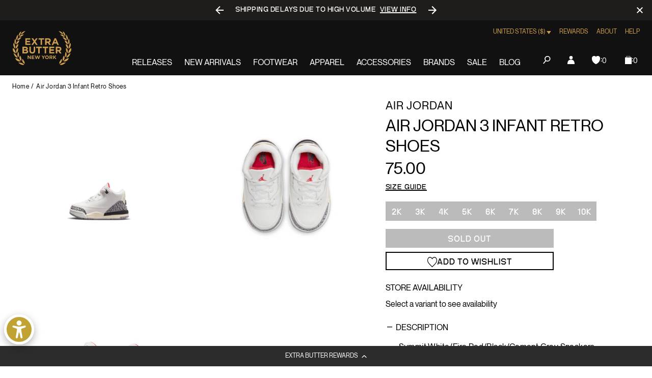

--- FILE ---
content_type: text/javascript; charset=utf-8
request_url: https://extrabutterny.com/products/air-jordan-3-infant-retro-shoes.js
body_size: 1002
content:
{"id":7263896371383,"title":"Air Jordan 3 Infant Retro Shoes","handle":"air-jordan-3-infant-retro-shoes","description":"\u003cul\u003e\n\u003cli\u003eSummit White\/Fire Red\/Black\/Cement Grey Sneakers\u003c\/li\u003e\n\u003cli\u003eGenuine and synthetic leather and textile materials in the upper for durability\u003cbr\u003e\n\u003c\/li\u003e\n\u003cli\u003eIconic elephant print appears on high quality leather\u003cbr\u003e\n\u003c\/li\u003e\n\u003cli\u003eRubber outsole provides traction for everyday wear\u003c\/li\u003e\n\u003cli\u003eSKU: DM0968-100\u003c\/li\u003e\n\u003c\/ul\u003e\n\u003cp\u003eFresh like a scoop of Neapolitan ice cream on a hot day, these mini J's are more than just the flavor of the summer. Sturdy leather and premium textiles up top and supportive foam underfoot make this a solid choice for learning feet. Casual and classic, we predict these kicks will be the coolest pair on the playground.\u003c\/p\u003e","published_at":"2023-04-15T16:07:00-04:00","created_at":"2023-01-11T14:04:26-05:00","vendor":"Air Jordan","type":"Lifestyle Shoes","tags":["Color_White","Department_Footwear","Gender_Kids","Low Stock Footwear","Message_☞ Final Sale - Release draw items are non-returnable","Message_☞*No International Orders are allowed for this item","Red-Pink","seg-a","SizeGuide_footwear-size-charts","SS23"],"price":7500,"price_min":7500,"price_max":7500,"available":false,"price_varies":false,"compare_at_price":null,"compare_at_price_min":0,"compare_at_price_max":0,"compare_at_price_varies":false,"variants":[{"id":41772241518775,"title":"2K","option1":"2K","option2":null,"option3":null,"sku":"DM0968-100-2K","requires_shipping":true,"taxable":true,"featured_image":null,"available":false,"name":"Air Jordan 3 Infant Retro Shoes - 2K","public_title":"2K","options":["2K"],"price":7500,"weight":1361,"compare_at_price":null,"inventory_management":"shopify","barcode":"196153287921","quantity_rule":{"min":1,"max":null,"increment":1},"quantity_price_breaks":[],"requires_selling_plan":false,"selling_plan_allocations":[]},{"id":41772241486007,"title":"3K","option1":"3K","option2":null,"option3":null,"sku":"DM0968-100-3K","requires_shipping":true,"taxable":true,"featured_image":null,"available":false,"name":"Air Jordan 3 Infant Retro Shoes - 3K","public_title":"3K","options":["3K"],"price":7500,"weight":1361,"compare_at_price":null,"inventory_management":"shopify","barcode":"196153287938","quantity_rule":{"min":1,"max":null,"increment":1},"quantity_price_breaks":[],"requires_selling_plan":false,"selling_plan_allocations":[]},{"id":41772241551543,"title":"4K","option1":"4K","option2":null,"option3":null,"sku":"DM0968-100-4K","requires_shipping":true,"taxable":true,"featured_image":null,"available":false,"name":"Air Jordan 3 Infant Retro Shoes - 4K","public_title":"4K","options":["4K"],"price":7500,"weight":1361,"compare_at_price":null,"inventory_management":"shopify","barcode":"41551543","quantity_rule":{"min":1,"max":null,"increment":1},"quantity_price_breaks":[],"requires_selling_plan":false,"selling_plan_allocations":[]},{"id":41641980461239,"title":"5K","option1":"5K","option2":null,"option3":null,"sku":"DM0968-100-5K","requires_shipping":true,"taxable":true,"featured_image":null,"available":false,"name":"Air Jordan 3 Infant Retro Shoes - 5K","public_title":"5K","options":["5K"],"price":7500,"weight":1361,"compare_at_price":null,"inventory_management":"shopify","barcode":"196153287952","quantity_rule":{"min":1,"max":null,"increment":1},"quantity_price_breaks":[],"requires_selling_plan":false,"selling_plan_allocations":[]},{"id":41641980494007,"title":"6K","option1":"6K","option2":null,"option3":null,"sku":"DM0968-100-6K","requires_shipping":true,"taxable":true,"featured_image":null,"available":false,"name":"Air Jordan 3 Infant Retro Shoes - 6K","public_title":"6K","options":["6K"],"price":7500,"weight":1361,"compare_at_price":null,"inventory_management":"shopify","barcode":"196153287969","quantity_rule":{"min":1,"max":null,"increment":1},"quantity_price_breaks":[],"requires_selling_plan":false,"selling_plan_allocations":[]},{"id":41641980526775,"title":"7K","option1":"7K","option2":null,"option3":null,"sku":"DM0968-100-7K","requires_shipping":true,"taxable":true,"featured_image":null,"available":false,"name":"Air Jordan 3 Infant Retro Shoes - 7K","public_title":"7K","options":["7K"],"price":7500,"weight":1361,"compare_at_price":null,"inventory_management":"shopify","barcode":"196153287976","quantity_rule":{"min":1,"max":null,"increment":1},"quantity_price_breaks":[],"requires_selling_plan":false,"selling_plan_allocations":[]},{"id":41641980559543,"title":"8K","option1":"8K","option2":null,"option3":null,"sku":"DM0968-100-8K","requires_shipping":true,"taxable":true,"featured_image":null,"available":false,"name":"Air Jordan 3 Infant Retro Shoes - 8K","public_title":"8K","options":["8K"],"price":7500,"weight":1361,"compare_at_price":null,"inventory_management":"shopify","barcode":"196153287983","quantity_rule":{"min":1,"max":null,"increment":1},"quantity_price_breaks":[],"requires_selling_plan":false,"selling_plan_allocations":[]},{"id":41641980592311,"title":"9K","option1":"9K","option2":null,"option3":null,"sku":"DM0968-100-9K","requires_shipping":true,"taxable":true,"featured_image":null,"available":false,"name":"Air Jordan 3 Infant Retro Shoes - 9K","public_title":"9K","options":["9K"],"price":7500,"weight":1361,"compare_at_price":null,"inventory_management":"shopify","barcode":"196153287990","quantity_rule":{"min":1,"max":null,"increment":1},"quantity_price_breaks":[],"requires_selling_plan":false,"selling_plan_allocations":[]},{"id":41641980428471,"title":"10K","option1":"10K","option2":null,"option3":null,"sku":"DM0968-100-10K","requires_shipping":true,"taxable":true,"featured_image":null,"available":false,"name":"Air Jordan 3 Infant Retro Shoes - 10K","public_title":"10K","options":["10K"],"price":7500,"weight":1361,"compare_at_price":null,"inventory_management":"shopify","barcode":"196153288003","quantity_rule":{"min":1,"max":null,"increment":1},"quantity_price_breaks":[],"requires_selling_plan":false,"selling_plan_allocations":[]}],"images":["\/\/cdn.shopify.com\/s\/files\/1\/0236\/4333\/products\/DM0968-100-1.jpg?v=1678128463","\/\/cdn.shopify.com\/s\/files\/1\/0236\/4333\/products\/DM0968-100_2.jpg?v=1678200564","\/\/cdn.shopify.com\/s\/files\/1\/0236\/4333\/products\/DM0968-100_3.jpg?v=1678200563","\/\/cdn.shopify.com\/s\/files\/1\/0236\/4333\/products\/DM0968-100_4.jpg?v=1678200564"],"featured_image":"\/\/cdn.shopify.com\/s\/files\/1\/0236\/4333\/products\/DM0968-100-1.jpg?v=1678128463","options":[{"name":"Size","position":1,"values":["2K","3K","4K","5K","6K","7K","8K","9K","10K"]}],"url":"\/products\/air-jordan-3-infant-retro-shoes","media":[{"alt":null,"id":24907177623735,"position":1,"preview_image":{"aspect_ratio":1.0,"height":2000,"width":2000,"src":"https:\/\/cdn.shopify.com\/s\/files\/1\/0236\/4333\/products\/DM0968-100-1.jpg?v=1678128463"},"aspect_ratio":1.0,"height":2000,"media_type":"image","src":"https:\/\/cdn.shopify.com\/s\/files\/1\/0236\/4333\/products\/DM0968-100-1.jpg?v=1678128463","width":2000},{"alt":null,"id":24910580187319,"position":2,"preview_image":{"aspect_ratio":1.0,"height":2000,"width":2000,"src":"https:\/\/cdn.shopify.com\/s\/files\/1\/0236\/4333\/products\/DM0968-100_2.jpg?v=1678200564"},"aspect_ratio":1.0,"height":2000,"media_type":"image","src":"https:\/\/cdn.shopify.com\/s\/files\/1\/0236\/4333\/products\/DM0968-100_2.jpg?v=1678200564","width":2000},{"alt":null,"id":24910580220087,"position":3,"preview_image":{"aspect_ratio":1.0,"height":2000,"width":2000,"src":"https:\/\/cdn.shopify.com\/s\/files\/1\/0236\/4333\/products\/DM0968-100_3.jpg?v=1678200563"},"aspect_ratio":1.0,"height":2000,"media_type":"image","src":"https:\/\/cdn.shopify.com\/s\/files\/1\/0236\/4333\/products\/DM0968-100_3.jpg?v=1678200563","width":2000},{"alt":null,"id":24910580252855,"position":4,"preview_image":{"aspect_ratio":1.0,"height":2000,"width":2000,"src":"https:\/\/cdn.shopify.com\/s\/files\/1\/0236\/4333\/products\/DM0968-100_4.jpg?v=1678200564"},"aspect_ratio":1.0,"height":2000,"media_type":"image","src":"https:\/\/cdn.shopify.com\/s\/files\/1\/0236\/4333\/products\/DM0968-100_4.jpg?v=1678200564","width":2000}],"requires_selling_plan":false,"selling_plan_groups":[]}

--- FILE ---
content_type: text/javascript
request_url: https://extrabutterny.com/cdn/shop/t/193/assets/751.43be8bdf65f0220e.js
body_size: 10987
content:
(globalThis.webpackChunkextra_butter=globalThis.webpackChunkextra_butter||[]).push([[751],{5526:(e,t,n)=>{"use strict";n.r(t),n.d(t,{default:()=>r,setContentHeight:()=>a});var s=n(386),i=n(4695),o=n(4410);function a(e){null!=e&&e.style.setProperty("--accordion-height",`${e.scrollHeight}px`)}function r(e=".js-accordion"){const t=(0,i.$$)(".accordion__content");function n(){t.map(a)}window.addEventListener("resize",(()=>requestAnimationFrame((()=>n()))),{passive:!0}),(0,o.B1)("modalOpen",(()=>n())),(0,s.Ay)(e),n()}},9473:(e,t,n)=>{"use strict";n.r(t),n.d(t,{default:()=>o});var s=n(8987),i=n(4410);function o(e=".js-announcement-bar"){var t,o;null!=(t=document.querySelector(e))&&(document.cookie.indexOf("announcement-bar=hidden")>0?(t.style.display="none",document.body.classList.remove("site-has-announcement-bar")):document.documentElement.style.setProperty("--announcement-bar-height",`${t.offsetHeight}px`),null!=(o=t.querySelector('[data-dismiss="announcement-bar"]'))&&o.addEventListener("click",(function(){t.style.display="none",s.A.set("announcement-bar","hidden"),document.documentElement.style.removeProperty("--announcement-bar-height")})),function(e){null!=e&&n.e(515).then(n.bind(n,4515)).then((({Swiper:t,Navigation:n,Autoplay:s})=>(t.use([n,s]),new t(e,{loop:!0,navigation:{nextEl:".swiper-button-next",prevEl:".swiper-button-prev"},speed:500,autoplay:{delay:4e3}})))).then((e=>{(0,i.B1)("modalOpen",(t=>function(e,t){t.autoplay.stop()}(0,e))),(0,i.B1)("modalCloseDone",(t=>function(e,t){t.autoplay.start()}(0,e)))}))}(t.querySelector(".swiper-container")))}},1680:(e,t,n)=>{"use strict";n.r(t);var s=n(4695),i=n(2027),o=n(6270),a=n(8157),r=n(4312);(0,o.kz)("cart",{isCartPage(e){const t=window.location.href.indexOf("/cart")>-1,n=e.dataset.itemCount||0;return 0===Number(n)&&t},routeToIndex(e){const t=e.querySelector(".cart__button");t.removeAttribute("data-dismiss"),t.addEventListener("click",(()=>{window.location.href=window.Shopify.routes.root}))},setup(){(0,s.$$)(".js-line-item-quantity",this.cart).map((e=>this.quantity(e))),this.isCartPage(this.cart)&&this.routeToIndex(this.cart),document.addEventListener("cart-reload",(()=>{this.getCart()}))},updateCartDom(e){const t=this.cart.querySelector(".modal__content")||this.cart;t.innerHTML=e.innerHTML,this.isCartPage(e)&&this.routeToIndex(t)},getCart(){return(0,a.Jt)(window.routes.cart_url).then((e=>{e.text().then((e=>{const t=(0,s.kv)(e),n=t.querySelector("#cart .modal__content")||t.querySelector("#cart"),i=t.querySelector("[data-item-count]");this.setCount(i.dataset.itemCount||0),this.updateCartDom(n),this.setup()}))}))},setCount(e=0){null!=this.count&&(this.count.innerHTML=e)},quantity(e){if(null==e)return;const t=e.querySelector("input"),{key:n}=t.dataset;(0,i.W2)(e,"click","button",((e,s)=>{e.preventDefault();const i=parseInt(t.value,10)+parseInt(s.dataset.quantity,10);t.value=i,(0,r.updateItem)(n,{quantity:i}).then((()=>{document.dispatchEvent(new CustomEvent("cart-has-been-updated")),this.getCart()}))}))},onLoad(){this.cart=this.container.closest("#cart")||this.container,this.count=document.querySelector(".js-cart-count"),this.setup()}})},7150:(e,t,n)=>{"use strict";n.r(t),n.d(t,{default:()=>o});var s=n(2027),i=(n(1900),n(4695));function o(e=".js-countdown-raffle"){(0,i.$$)(e).forEach((e=>function(e){if(null==e)return;const t=e.querySelector("date-countdown").getAttribute("datetime");if(Date.now()>=Date.parse(t)){const t=e.querySelector(".countdown-raffle__button"),n=e.querySelector(".countdown-raffle__heading"),s=e.dataset.countdownRaffleDone;return t.style.display="block",void(n.innerHTML=s)}(0,s.W2)(e,"complete",(function(){window.location.reload()}))}(e)))}},2380:(e,t,n)=>{"use strict";n.r(t),n.d(t,{default:()=>u,getDraw:()=>c,killDrawShowBadge:()=>a,observeEl:()=>d,updateDrawTimer:()=>r});var s=n(4695),i=n(7100),o=n.n(i);function a(e){const{badgeDrawEndedMessage:t}=e.dataset;e.parentNode.parentNode.querySelector(".badge")&&(e.innerHTML=t,e.style.textTransform="uppercase")}function r(e,t=window.draw){if(t&&e){const n=o()(),s=o()(t.ends_at),i=o().duration(s.diff(n));e.querySelector(".days_left").innerHTML=30*i.months()+i.days(),e.querySelector(".hours_left").innerHTML=i.hours(),e.querySelector(".minutes_left").innerHTML=i.minutes(),e.querySelector(".seconds_left").innerHTML=i.seconds()}}async function c(e){const{productId:t}=e.dataset,n=`https://eb-draw.herokuapp.com/draws/${t}`,s=await fetch(n,{headers:{Accept:"application/json"}});return(await s.json())[0]}function l(e){c(e).then((t=>function(e,t){if(!t?.status)return a(e),e.classList.add("has-loaded"),t;switch(t.status){case"not-started":case"ended":a(e),e.classList.add("has-loaded");break;default:r(e,t),window.setInterval((()=>{r(e,t)}),1e3),e.classList.add("has-loaded")}return t}(e,t))).catch((e=>console.error(e)))}function d(e,t=".js-draw-countdown"){const n=document.querySelector(e);null!=n&&new MutationObserver((e=>{e.forEach((e=>{"childList"===e.type&&(0,s.$$)(t,n).map((e=>l(e)))}))})).observe(n,{attributes:!1,childList:!0,subtree:!1})}function u(e=".js-draw-countdown"){(0,s.$$)(e).map((e=>l(e))),d("[data-predictive-search]"),d("[data-draws-product-recommendations]"),d("#CollectionProductGridContainer")}},3832:(e,t,n)=>{"use strict";n.r(t);var s=n(6270);const i=e=>({wrapperClass:`eb-slideshow__wrapper--${e}`,slideClass:`eb-slideshow__slide--${e}`,loop:!0,speed:500,preloadImages:!1,navigation:{nextEl:`.eb-slideshow__swiper-button-next--${e}`,prevEl:`.eb-slideshow__swiper-button-prev--${e}`},pagination:{el:`.eb-slideshow__swiper-swiper-pagination--${e}`,clickable:!0,renderBullet:(e,t)=>`<div class="${t}"></div>`}});(0,s.kz)("eb-slideshow",{async initSwiper(){this.swiper=await n.e(515).then(n.bind(n,4515)).then((({Swiper:e,Lazy:t,Pagination:n,Zoom:s})=>(e.use([t,n,s]),"desktop"==(window.innerWidth>1e3?"desktop":"mobile")?new e(this.container.querySelector(".eb-slideshow__container--desktop"),i("desktop")):new e(this.container.querySelector(".eb-slideshow__container--mobile"),i("mobile")))))},onLoad(){this.initSwiper()}})},7923:(e,t,n)=>{"use strict";n.r(t),n.d(t,{default:()=>r});var s=n(9845),i=n(4695);function o(e,t,n){if(!t.target===n)return;const s=n;t.target.classList.contains("hero__sound-enabled")?(n.classList.remove("hero__sound-enabled"),s.innerHTML=n.dataset.soundOff,e.setVolume(0)):(n.classList.add("hero__sound-enabled"),s.innerHTML=n.dataset.soundOn,e.setVolume(1),n.classList.remove("hero__sound-toggle-animation"))}const a=e=>{if(!e)return;const t=e?.querySelector(".hero__sound-toggle");if(!t)return;const n=e.querySelectorAll(".hero__video"),i=t.classList.contains("hero__sound-toggle-mobile"),a=t.classList.contains("hero__sound-toggle-desktop");let r=null;const c=window.matchMedia("(max-width: 1024px)");c.matches&&i?r=new s.A(n[0]):a&&(r=n.length>1?new s.A(n[1]):new s.A(n[0])),r.ready().then((()=>{c.matches&&i?t.addEventListener("touchend",(e=>{o(r,e,t)})):t.addEventListener("click",(e=>{o(r,e,t)}))}))};function r(e=".js-hero"){(0,i.$$)(e).forEach((e=>a(e)))}},57:(e,t,n)=>{"use strict";n.r(t),n.d(t,{default:()=>o});var s=n(7445);class i extends HTMLElement{async getProduct(){const{handle:e}=window.app.product,t=await fetch(`/products/${e}.js`),n=await t.json();this.product=n}handleVariantChange(e){this.fetchAvailability(e.id)}setForm(){null!=this.productForm&&(this.form=new s.i(this.productForm,this.product,{onOptionChange:e=>this.handleVariantChange(e.dataset.variant)}))}fetchAvailability(e){const t=`${window.Shopify.routes.root}variants/${e}/?section_id=location-availability`;fetch(t).then((e=>e.text())).then((e=>{const t=(new DOMParser).parseFromString(e,"text/html").querySelector(".shopify-section");this.renderPreview(t)})).catch((()=>{this.renderError()}))}renderError(){this.innerHTML="",this.appendChild(this.errorHtml)}renderPreview(e){this.innerHTML=e.querySelector("pickup-availability-preview").outerHTML,this.setAttribute("available","")}constructor(){super(),this.hasAttribute("available")&&(this.errorHtml=this.querySelector("template").content.firstElementChild.cloneNode(!0),this.productForm=document.querySelector("[data-product-form]"),this.form=null,this.product=null)}async connectedCallback(){await this.getProduct(),this.setForm()}}function o(){customElements.define("product-availability",i)}},8937:(e,t,n)=>{"use strict";n.r(t),n.d(t,{default:()=>i});var s=n(4695);function i(){(0,s.$$)(".js-localization-form").forEach((e=>function(e){const t=t=>{t.preventDefault();const n=e.querySelector(".localization--form-input"),{value:s}=t.target.closest("a").dataset;n.value=s,s&&e.submit()};(0,s.$$)(".js-localizaion-item",e).forEach((e=>{e.addEventListener("click",t)}))}(e)))}},415:(e,t,n)=>{"use strict";n.r(t);var s=n(4695),i=n(5305);(0,n(6270).kz)("media-gallery",{isInViewport(e){const t=e.getBoundingClientRect();return t.top>=0&&t.left>=0&&t.bottom<=(window.innerHeight||document.documentElement.clientHeight)&&t.right<=(window.innerWidth||document.documentElement.clientWidth)},async initSwiper(){this.swiper=await n.e(515).then(n.bind(n,4515)).then((({Swiper:e,Lazy:t,Pagination:n,Zoom:s})=>(e.use([t,n,s]),new e(this.container.querySelector(".media-gallery__container"),{wrapperClass:"media-gallery__wrapper",slideClass:"media-gallery__slide",loop:!0,speed:500,preloadImages:!1,lazy:{loadPrevNext:!0},pagination:{el:".media-gallery__pagination",type:"custom",renderCustom:(e,t,n)=>`${t}/${n}`}}))))},async onLoad(){this.swiper=null,this.videos=(0,s.$$)("video",this.container),this.videos.forEach((e=>e.addEventListener("play",(()=>{e.parentElement.classList.add("media-gallery__slide--is-playing")})))),this.videos.forEach((e=>{this.isInViewport(e)&&e.play()})),(0,i.A)("(max-width: 1023px)",{onMatch:()=>{this.videos.map((e=>e.play())),this.initSwiper()},onMiss:()=>{null!=this.swiper&&this.swiper.destroy()}})}})},2191:(e,t,n)=>{"use strict";n.r(t),n.d(t,{default:()=>f,setupChildModal:()=>p,setupModal:()=>m});var s=n(4410),i=n(2027),o=n(4695),a=n(3451),r=n(4428);let c={selector:".js-mobile-navigation",debugMode:!1,global:{interactionClass:"global--mobile-navigation-interaction"},modal:{id:"mobile-navigation",activeClass:"is-active",inClass:"in",bodyClass:".modal__body",headerClass:".modal__header",childHeaderClass:".modal__body",headerTextClass:".mobile-navigation__modal-header--text",headerHeightCSSProp:"--mobile-navigation-header-height"},child:{selector:".mobile-navigation-child",closeClass:".mobile-navigation-child__close",currentId:"data-current-child-id",jsCurrentId:".js-mobile-navigation-current-child-id"},back:{jsButton:".js-mobile-navigation-action",hiddenClass:"is-hidden",showingClass:"is-showing",start:"start"}};const l=(e,t)=>{const{modal:n}=c,s=(0,o.nB)(e,n.inClass),i=s?e:t;(0,o.p1)(e,n.activeClass,s),(0,a.Id)(),(0,o.p$)(i),(0,a.l)(i)},d=(e,t)=>{e.style.setProperty(c.modal.headerHeightCSSProp,t?`${t.getBoundingClientRect().bottom}px`:"auto")},u=(e,t,n)=>{const{child:s,back:i}=c;e.forEach((e=>{e.dataset.target.replace("#","")===t.id?((0,o.iQ)(e,i.showingClass),(0,o.vy)(e,i.hiddenClass)):((0,o.iQ)(e,i.hiddenClass),(0,o.vy)(e,i.showingClass)),n.getAttribute(s.currentId)===i.start&&((0,o.iQ)(e,i.hiddenClass),(0,o.vy)(e,i.showingClass))}))},h=(e,t,n,s)=>{const{modal:i,child:a,back:r}=c;e&&((0,o.nB)(t,i.inClass)?((0,o.aI)(e,a.currentId,t.id),(0,o.vy)(n,r.showingClass),(0,o.iQ)(n,r.hiddenClass)):((0,o.aI)(e,a.currentId,r.start),(0,o.vy)(n,r.hiddenClass),(0,o.iQ)(n,r.showingClass)),u(s,t,e))};function p(e,t){const{modal:n,child:s,back:a,debugMode:d}=c;if(!t)return void(d&&console.log("modalAction element not found"));const p=(0,r.$)(t.dataset.target),m=(0,r.$)(n.headerTextClass,e),f=(0,r.$)(n.bodyClass,e),y=(0,r.$)(n.childHeaderClass,e),w=(0,r.$)(s.jsCurrentId,y),b=(0,o.$$)(a.jsButton,y);p?(w&&u(b,p,w),t.addEventListener("click",(t=>{d&&(console.log("Toggle child modal `classes`:",JSON.stringify(e.classList,null,2)),console.log("Toggle child modal `clickTarget`:",p.id)),function(e,t,n){const{modal:s}=c;e.preventDefault(),(0,i.p0)(t,(()=>l(t,n))),(0,o.p1)(t,s.inClass)}(t,p,f),h(w,p,m,b)}))):d&&console.log("clickTarget not found")}function m(e){const{back:t,debugMode:n}=c;if(!e)return void(n&&console.log("modal element not found"));const i=(0,o.$$)(t.jsButton,e);i?(i.forEach((t=>p(e,t))),(0,s.B1)("modalOpen",(e=>function(e,t=0){const{modal:n}=c;if(e.id===n.id){const s=document.documentElement,i=(0,r.$)(n.headerClass,e),l=(0,r.$)(n.bodyClass,e);setTimeout((()=>{(0,o.iQ)(s,c.global.interactionClass)}),t),d(e,i),(0,a.Id)(),(0,o.p$)(l),(0,a.l)(l),c.debugMode&&(console.log("Open Modal `Classes`:",JSON.stringify(e.classList,null,2)),console.log("Open Modal `modalId`:",n.id))}}(e,0))),(0,s.B1)("modalCloseDone",(e=>function(e,t=0){const{modal:n,child:s,back:i,global:a,debugMode:l}=c;if(e.id===n.id){const c=document.documentElement,d=(0,o.$$)(s.selector,e),u=(0,o.$$)(s.closeClass,e),h=(0,r.$)(n.headerTextClass,e);setTimeout((()=>{(0,o.vy)(c,a.interactionClass)}),t),(0,o.vy)(h,i.hiddenClass),(0,o.iQ)(h,i.showingClass),d.forEach((e=>{(0,o.vy)(e,n.inClass),(0,o.vy)(e,n.activeClass),l&&console.log("Close childModal `Classes`:",JSON.stringify(e.classList,null,2))})),u.forEach((e=>{(0,o.iQ)(e,i.hiddenClass),(0,o.vy)(e,i.showingClass)})),l&&(console.log("Close Modal `Classes`:",JSON.stringify(e.classList,null,2)),console.log("Close Modal `modalId`:",n.id))}}(e,500)))):n&&console.log("modalActions is not found")}function f(e){c={...c,...e},m((0,r.$)(c.selector))}},5453:(e,t,n)=>{"use strict";n.r(t),n.d(t,{default:()=>r});var s=n(4410),i=n(2027),o=n(3049);(0,s.B1)("modalOpen",(function(e){const t=e.querySelector(".modal__dialog")||document.createElement("div");(0,i.p0)(t,(function(){e.classList.add("in--transition-end")}))})),(0,s.B1)("modalCloseDone",(function(e){e.classList.remove("in--transition-end")}));const a=new CustomEvent("modalLoaded");document.dispatchEvent(a);const r=o.A},7145:(e,t,n)=>{"use strict";n.r(t),n.d(t,{default:()=>o});var s=n(924),i=n.n(s);function o(e=".parallax__content",t={breakpoints:[375,1e3,1440],vertical:!0}){i()(e,t)}},383:(e,t,n)=>{"use strict";n.r(t),n.d(t,{default:()=>i});class s extends HTMLElement{constructor(){super(),this.cachedResults={},this.predictiveSearchResults=this.querySelector("[data-predictive-search]"),this.onLoad()}getType(){return this.getAttribute("type")}getQuery(){return this.getAttribute("q").trim()}onLoad(){const e=this.getQuery();e.length&&this.getSearchResults(e)}selectOption(){const e=this.querySelector('[aria-selected="true"] a, [aria-selected="true"] button');e&&e.click()}getSearchResults(e){const t=e.replace(" ","-").toLowerCase(),n=this.getType();if(this.setLiveRegionLoadingState(),this.cachedResults[t])return void this.renderSearchResults(this.cachedResults[t]);const s=window.search.unavailableProducts,i=window.routes.predictive_search_url,o=`?q=${encodeURIComponent(e)}`,a=`&${encodeURIComponent("resources[type]")}=${n}`,r=`&${encodeURIComponent("resources[limit]")}=8`,c="show"!==s?`&${encodeURIComponent("resources[options][unavailable_products]")}=${s}`:"";fetch(`${i}${o}${a}${r}${c}&section_id=predictive-search`).then((e=>{if(!e.ok)throw new Error(e.status);return e.text()})).then((e=>{const n=function(e,t){return(new DOMParser).parseFromString(e,"text/html").querySelector("#shopify-section-predictive-search")}(e).innerHTML;this.cachedResults[t]=n,this.renderSearchResults(n)})).catch((e=>{throw e}))}renderSearchResults(e){this.predictiveSearchResults.innerHTML=e,this.setAttribute("results",!0),this.setLiveRegionResults()}setLiveRegionLoadingState(){this.setAttribute("loading",!0)}setLiveRegionResults(){this.removeAttribute("loading")}}function i(){customElements.define("predictive-search-results",s)}},1312:(e,t,n)=>{"use strict";n.r(t),n.d(t,{default:()=>r});var s=n(4695),i=n(4845);function o(e,t){return(new DOMParser).parseFromString(e,"text/html").querySelector(t)}class a extends HTMLElement{constructor(){super(),this.cachedResults={},this.input=this.querySelector("#search-in-modal"),this.predictiveSearchResults=this.querySelector("[data-predictive-search]"),this.isOpen=!1,this.viewSearchButton=this.querySelector(".predictive-search__search-button"),this.searchMedia=this.querySelector(".search__image-wrapper"),this.results=!1,this.totalCount=0,this.setupEventListeners(),!0===window.enableWishlist&&(window.SwymCallbacks||(window.SwymCallbacks=[]),window.SwymCallbacks.push((function(e){document.addEventListener("swym:collections-loaded",(()=>{e.initializeActionButtons(".predictive-search--result-section.predictive-search__results-products")}))})))}setupEventListeners(){this.querySelector("form.search").addEventListener("submit",this.onFormSubmit.bind(this)),this.input.addEventListener("input",(0,i.A)((e=>{this.onChange(e)}),300).bind(this)),this.addEventListener("keyup",this.onKeyup.bind(this)),this.addEventListener("keydown",this.onKeydown.bind(this))}getQuery(){return this.input.value.trim()}onChange(){const e=this.getQuery();if(!e.length)return this.predictiveSearchResults.innerHTML="",this.viewSearchButton.style.display="none",void(this.searchMedia.style.display="flex");this.getSearchResults(e),this.searchMedia.style.display="none"}onFormSubmit(e){this.getQuery().length&&!this.querySelector('[aria-selected="true"] a')||e.preventDefault()}onKeyup(e){switch(e.preventDefault(),e.code){case"ArrowUp":this.switchOption("up");break;case"ArrowDown":this.switchOption("down");break;case"Enter":this.selectOption()}}onKeydown(e){"ArrowUp"!==e.code&&"ArrowDown"!==e.code||e.preventDefault()}switchOption(e){if(!this.getAttribute("open"))return;const t="up"===e,n=this.querySelector('[aria-selected="true"]'),s=this.querySelectorAll("li");let i=this.querySelector("li");t&&!n||(this.statusElement.textContent="",!t&&n?i=n.nextElementSibling||s[0]:t&&(i=n.previousElementSibling||s[s.length-1]),i!==n&&(i.setAttribute("aria-selected",!0),n&&n.setAttribute("aria-selected",!1),this.setLiveRegionText(i.textContent),this.input.setAttribute("aria-activedescendant",i.id)))}selectOption(){const e=this.querySelector('[aria-selected="true"] a, [aria-selected="true"] button');e&&e.click()}getSearchResults(e){const t=e.replace(" ","-").toLowerCase();if(this.setLiveRegionLoadingState(),this.cachedResults[t])return void this.renderSearchResults(this.cachedResults[t]);let n="";const s=this;["product","collection","page","article"].map((async i=>{const a=await async function(t){const s=window.search.unavailableProducts,i=window.routes.predictive_search_url,a=`?q=${encodeURIComponent(e)}`,r=`&${encodeURIComponent("resources[type]")}=${t}`,c=`&${encodeURIComponent("resources[limit]")}=8`,l="show"!==s?`&${encodeURIComponent("resources[options][unavailable_products]")}=${s}`:"",d=await fetch(`${i}${a}${r}${c}${l}&section_id=predictive-search`),u=o(await d.text(),"#shopify-section-predictive-search");return n+=u.innerHTML,n}(i);s.cachedResults[t]=a,s.renderSearchResults(a)}))}setLiveRegionLoadingState(){this.statusElement=this.statusElement||this.querySelector(".predictive-search-status"),this.loadingText=this.loadingText||this.getAttribute("data-loading-text"),this.setLiveRegionText(this.loadingText),this.setAttribute("loading",!0)}setLiveRegionText(e){this.statusElement.setAttribute("aria-hidden","false"),this.statusElement.textContent=e,setTimeout((()=>{this.statusElement.setAttribute("aria-hidden","true")}),1e3)}renderSearchCount(){(0,s.$$)(".js-search-count",this.predictiveSearchResults).forEach((e=>{const{url:t}=e.dataset;fetch(t).then((e=>e.text())).then((t=>{e.innerHTML=o(t,"[data-search-count-text]").getAttribute("data-search-count-text"),!0===window.enableWishlist&&document.dispatchEvent(new CustomEvent("swym:collections-loaded"))}))}))}renderSearchResults(e){const t=0===e.trim().length;this.predictiveSearchResults.innerHTML=t?"":e,this.viewSearchButton.style.display=t?"none":"flex",this.setAttribute("results",!0),this.setLiveRegionResults(),this.renderSearchCount()}setLiveRegionResults(){this.removeAttribute("loading"),this.setLiveRegionText(this.querySelector("[data-predictive-search-live-region-count-value]").textContent)}}function r(){customElements.define("predictive-search",a)}},7247:(e,t,n)=>{"use strict";function s(e="store-availability-variant"){!function(e){if(!e)return;const t=document.querySelector("#store-availability-data");new MutationObserver((e=>{e.forEach((e=>{"attributes"===e.type&&JSON.parse(e.target.value).locations.map(((e,t)=>function(e){const t=e;document.querySelectorAll(".product-availability__option").forEach((e=>{const n=e.innerHTML.trim();t.name.includes(n)&&(t.available?(e.classList.remove("product-availability__option--out-of-stock"),e.classList.add("product-availability__option--in-stock")):(e.classList.remove("product-availability__option--in-stock"),e.classList.add("product-availability__option--out-of-stock")))}))}(e)))}))})).observe(t,{attributes:!0})}(document.getElementById(e))}n.r(t),n.d(t,{default:()=>s})},8478:(e,t,n)=>{"use strict";n.r(t),n.d(t,{form:()=>c});var s=n(7445),i=n(4695),o=n(6270),a=n(566),r=(n(1680),n(4312));const c=document.querySelectorAll("[data-product-form]").forEach(((e,t)=>function(e){if(!e)return console.error("did not find formElement",e),null;let t=e.dataset?.productVariantType;t||(t="Size");const n=e?e.querySelector('[type="submit"]'):null,c=n?n.querySelector("span"):null,l=e?(0,i.$$)(`[name="options[${t}]"]`,e):[],d=e.classList.contains("product-form--quick-shop");let u={};function h(e){return c.innerHTML=e,n}function p(e,t){n.setAttribute(e,t)}let m=!1;function f(s){if(s.preventDefault(),m)return!1;if(function(){const e=document.getElementById("product-form__error-message");null!=e&&e.parentNode.removeChild(e)}(),!s.dataset.options.find((e=>e.name===t)))return function(){const e="product-form-option__input--is-highlighted",t=l.filter((e=>!e.disabled));t.map((t=>t.classList.add(e))),setTimeout((()=>{t.map((t=>t.classList.remove(e)))}),500)}(),!1;m=!0;const i=c.innerHTML;return h(n.dataset.loading),r.addItemFromForm(e).then((()=>{h(n.dataset.addedToCart),document.dispatchEvent(new CustomEvent("cart-has-been-updated")),(0,o.dA)("cart")[0].getCart().then((()=>{document.querySelector('[data-target="cart"]').click()}))})).catch((t=>(function(t){const n=document.createElement("div");n.id="product-form__error-message",n.classList.add("product-form__error-message"),n.innerHTML=window.app.productForm.errorMessages[t]||t,e.appendChild(n)}(t.status),!1))).finally((e=>(setTimeout((()=>{h(i),m=!1}),1e3),e)))}function y(i){const{variant:o}=i.dataset,a=window.location.pathname;if("Denominations"===t){const t=e.querySelector(".product-form-options:not(product-form-options--option-value-hidden) .product-form-option__input:checked");u.price_varies&&function(e){document.querySelector(".product .product-price .product-price__current").innerHTML=e.dataset.optionPrice}(t)}const r=e.querySelector(".product-form__button.quick-shop");if(r&&p("data-dismiss","modal"),!r){const e=(0,s.l)(a,o.id);window.history.replaceState({path:e},"",e)}if(null===o);else if(o&&!o.available);else if(o&&o.available){const{quantity:s}=e.querySelector(`[name="options[${t}]"]:checked`).dataset;h(null!=s?n.dataset.addToCartLowStock.replace("{{ quantity }}",s):n.dataset.addToCart)}}function w(e){document.addEventListener("swym:quick-shop",(()=>{e.initializeActionButtons(".product-form--quick-shop")}))}return(0,i.$$)('[data-section-type="cart"]').map((e=>(0,o.Hh)("cart",e))),(0,a.A)(),(async()=>{e.querySelector(".product-form__button.quick-shop")&&l.forEach((e=>{const{checked:t}=e;t&&p("data-dismiss","modal")}));const{productHandle:t}=e.dataset,i=await fetch(`${window.Shopify.routes.root}products/${t}.js`),o=await i.json();var a;return u=o,await(a=()=>{n.hasAttribute("disabled")&&n.removeAttribute("disabled"),d&&!0===window.enableWishlist&&(window.SwymCallbacks||(window.SwymCallbacks=[]),window.SwymCallbacks.push(w))},void("interactive"===document.readyState||"complete"===document.readyState?a():document.addEventListener("DOMContentLoaded",a))),new s.i(e,o,{onOptionChange:y,onFormSubmit:f})})()}(e)))},5686:(e,t,n)=>{"use strict";n.r(t),n.d(t,{default:()=>a});var s=n(4410),i=n(9182);class o extends HTMLElement{constructor(){super(),this.addEventListener("change",this.onVariantChange),this.url=window.location.href,this.productForm=document?.querySelector("panagora-raffle-form"),this.regionalSizeLabel=window.regionalSizeLabel,this.variantPicker=this.querySelector(".js-variant-picker"),this.sizesWrapper=this.querySelector(".sizes-wrapper"),this.productOptionLabel=this.querySelector(".js-product-option-value"),this.isRegionalSizeOptions=this.querySelector(".product-form__options.product-form__options--regional-size")}onVariantChange(e){this.updateOptions(),this.updateMasterId(),this.updateURL(),this.updateVariantInput(),this.selectedVariantLabel(e)}updateOptions(){this.options=Array.from(this.querySelectorAll('input[type="radio"]')).find((e=>e.checked))}updateMasterId(){this.currentVariant=this.getVariantData().find((e=>e.options.find((e=>e===this.options.value))))}updateURL(){this.currentVariant&&"false"!==this.dataset.updateUrl&&window.history.replaceState({},"",`${this.dataset.url}?variant=${this.currentVariant.id}`)}updateVariantInput(){const e=this.productForm.querySelector('input[name="id"]');e.value=this.currentVariant.id,e.dispatchEvent(new Event("change",{bubbles:!0})),"true"===this.regionalSizeLabel?.enabled&&(0,s.JD)("regional-size-label__product-form--current-size",[".product-form__label-value"])}getVariantData(){return this.variantData=this.variantData||window.app.product.variants,this.variantData}async optionSelector(){this.variantPicker&&await(0,i.A)((()=>{"true"===this.regionalSizeLabel?.enabled&&(0,s.JD)("product-form-options__option-auto-width",this.variantPicker),this.productOptionLabel&&this.productOptionLabel.classList.remove("is-loading")}))}selectedVariantLabel(e){const{value:t}=e.target;this.productOptionLabel&&t&&("true"===this.regionalSizeLabel?.enabled&&this.isRegionalSizeOptions?(this.productOptionLabel.setAttribute("data-full-label",t),this.productOptionLabel.innerHTML=t,(0,s.JD)("regional-size-label__product-form--current-size",[".product-form__label-value"])):this.productOptionLabel.innerHTML=t)}async connectedCallback(){this.optionSelector()}}function a(){customElements.define("variant-selects",o)}},8883:(e,t,n)=>{"use strict";n.r(t),n.d(t,{default:()=>i});var s=n(4695);function i(e=".split-banner",t=".split-banner__block",n="split-banner__block--has-media",i="split-banner__block--no-media"){(0,s.$$)(e).map((e=>function(e,t,n,i){if(!e)return;const o=e=>e.classList.contains(n),a=e=>e.classList.contains(i);if((window.innerWidth||document.documentElement.clientWidth||document.body.clientWidth)>1e3){const n=(0,s.$$)(t,e),i=n[0],r=n[1];a(i)&&o(r)&&(i.style.gridColumn="span 3 / span 3",r.style.gridColumn="span 9 / span 9"),a(r)&&o(i)&&(i.style.gridColumn="span 9 / span 9",r.style.gridColumn="span 3 / span 3")}}(e,t,n,i)))}},4312:(e,t,n)=>{"use strict";function s(){return JSON.parse(JSON.stringify({credentials:"same-origin",headers:{"X-Requested-With":"XMLHttpRequest","Content-Type":"application/json;"}}))}async function i(e,t){return fetch(e,t).then((e=>{if(!e.ok)throw e;return e.json()}))}function o(e=`${window.routes.cart_url}.js`){return i(e,s())}function a(e,t,n,o=`${window.routes.cart_add_url}.js`){const a=s();return a.method="POST",a.body=JSON.stringify({id:e,quantity:t,properties:n}),i(o,a)}async function r(e,t=`${window.routes.cart_add_url}.js`){const n=s();return delete n.headers["Content-Type"],n.method="POST",n.body=e,i(t,n)}async function c(e,t={},n=`${window.routes.cart_change_url}.js`){const o=s();return o.method="POST",o.body=JSON.stringify({line:e,quantity:t.quantity,properties:t.properties}),i(n,o)}function l(e=`${window.routes.cart_clear_url}.js`){const t=s();return t.method="POST",i(e,t)}function d(e,t=`${window.routes.cart_update_url}.js`){const n=s();return n.method="POST",n.body=JSON.stringify(e),i(t,n)}function u(e){if("string"!=typeof e||2!==e.split(":").length)throw new TypeError("Theme Cart: Provided key value is not a string with the format xxx:xxx")}function h(e){if("number"!=typeof e||Number.isNaN(e))throw new TypeError("Theme Cart: An object which specifies a quantity or properties value is required")}function p(e){if("number"!=typeof e||Number.isNaN(e))throw new TypeError("Theme Cart: Variant ID must be a number")}function m(e){if("object"!=typeof e)throw new TypeError("Theme Cart: Properties must be an object")}function f(e){if(!(e instanceof HTMLFormElement))throw new TypeError("Theme Cart: Form must be an instance of HTMLFormElement")}function y(e){if("object"!=typeof e)throw new TypeError("Theme Cart: Options must be an object");if(void 0===e.quantity&&void 0===e.properties)throw new Error("Theme Cart: You muse define a value for quantity or properties");void 0!==e.quantity&&h(e.quantity),void 0!==e.properties&&m(e.properties)}function w(){return o()}async function b(e){u(e);const t=await o();let n=-1;return t.items.forEach(((t,s)=>{n=t.key===e?s+1:n})),-1===n?Promise.reject(new Error("Theme Cart: Unable to match line item with provided key")):n}async function v(e){u(e);const t=await o();let n=null;return t.items.forEach((t=>{n=t.key===e?t:n})),null===n?Promise.reject(new Error("Theme Cart: Unable to match line item with provided key")):n}function g(e,t={}){return p(e),a(e,t.quantity,t.properties)}function j(e,t){f(e);const n=new FormData(e);return p(parseInt(n.get("id"),10)),r(n,t)}async function _(e,t){u(e),y(t);const n=await b(e);await c(n,t)}async function S(e){u(e);const t=await b(e);await c(t,{quantity:0})}function C(){return l()}async function L(){return(await o()).attributes}function k(e){return d({attributes:e})}async function E(){const e=await L();for(const t in e)e[t]="";return k(e)}async function q(){return(await o()).note}function $(e){return d({note:e})}function x(){return d({note:""})}n.r(t),n.d(t,{addItem:()=>g,addItemFromForm:()=>j,cart:()=>o,cartAdd:()=>a,cartAddFromForm:()=>r,cartChange:()=>c,cartClear:()=>l,cartUpdate:()=>d,clearAttributes:()=>E,clearItems:()=>C,clearNote:()=>x,fetchJSON:()=>i,form:()=>f,getAttributes:()=>L,getDefaultRequestConfig:()=>s,getItem:()=>v,getItemIndex:()=>b,getNote:()=>q,getState:()=>w,id:()=>p,key:()=>u,options:()=>y,properties:()=>m,quantity:()=>h,removeItem:()=>S,updateAttributes:()=>k,updateItem:()=>_,updateNote:()=>$})},1544:(e,t,n)=>{"use strict";n.r(t),n.d(t,{default:()=>r,truncate:()=>a});var s=n(4695),i=n(7660);const o={btn:e=>e?e.nextElementSibling:null,btnText:(e,t)=>{e.textContent=t},collapsedHeight:e=>{const t=window.getComputedStyle(e).getPropertyValue("max-height");return t.includes("px")?Number(t.replace("px","")):t.includes("rem")?t*parseFloat(getComputedStyle(document.documentElement).fontSize):t||200},disableResize:!1,dynamicHeight:!1,delay:200};function a(e,t){const n={...o,...t},a=n.btn(e),r=n.btnText,c=function(e){return{expanded:e?e.dataset.textCollapse||e.textContent:null,collapsed:e?e.dataset.textExpand||e.textContent:null}}(a);let l=null,d=null,u=!1;function h(){return null==l||parseInt(e.scrollHeight,10)<=l}function p(t){(t||!0!==d)&&((0,s.iQ)(e,"is-expanded"),(0,s.vy)(e,"is-collapsed"),(0,s.iQ)(a,"is-expanded"),(0,s.vy)(a,"is-collapsed"),c.expanded&&r(a,c.expanded),d=!0)}function m(t){(t||!1!==d)&&((0,s.iQ)(e,"is-collapsed"),(0,s.vy)(e,"is-expanded"),(0,s.iQ)(a,"is-collapsed"),(0,s.vy)(a,"is-expanded"),c.collapsed&&r(a,c.collapsed),d=!1)}function f(){(0,s.vy)(e,"is-collapsed"),(0,s.vy)(e,"is-expanded"),(0,s.vy)(a,"is-collapsed"),(0,s.vy)(a,"is-expanded"),a.hidden=!0}function y(){if(u)if(n.dynamicHeight&&(l=n.collapsedHeight(e)),h())f();else{const e=a.hidden;(d?p:m)(e),a.hidden=!1}}const w=(0,i.s)(y,n.delay);function b(e){e.preventDefault(),d?m():p()}return{init:function(){e&&(u=!0,l=n.collapsedHeight(e),h()||(a.hidden=!1,m()),a.addEventListener("click",b),!1===n.disableResize&&window.addEventListener("resize",w))},destroy:function(){e&&(a.removeEventListener("click",b),!1===n.disableResize&&window.removeEventListener("resize",w),w.cancel(),f(),d=null,l=null,u=!1)},update:y}}function r(e=".js-truncate",t){return(0,s.$$)(e).map((e=>{const n=a(e,t);return n.init(),n}))}},6026:(e,t,n)=>{"use strict";n.r(t);var s=n(4695),i=n(1192),o=n(2027),a=n(8388),r=n(5193),c=n(940),l=n(4411),d=n(4401),u=n(554),h=n(1692),p=n(6932),m=n(878),f=(n(180),n(9473)),y=n(5453),w=n(1544),b=n(1312),v=n(383),g=n(7150),j=n(8883),_=n(7145),S=n(2380),C=n(7247),L=n(57),k=n(5526),E=n(7923),q=n(2191),$=n(8937),x=n(5686),T=n(6270);n(415),n(3832),n(8478),(0,s.$$)("[data-section-type]").map((e=>function(e){if(null==e)return;const{sectionType:t}=e.dataset;new IntersectionObserver((function(s,i){s.forEach((s=>{s.isIntersecting&&(i.unobserve(s.target),n(3078)(`./${t}.js`).then((()=>{(0,T.Hh)(t,e)})).catch((e=>e)))}))}),{rootMargin:"200px"}).observe(e)}(e)));const A=document.documentElement,M=()=>{A.style.setProperty("--inner-height",`${window.innerHeight}px`)},O=()=>{A.style.setProperty("--modal-inner-height",`${window.innerHeight+1}px`)};(0,a.A)(),(0,r.A)(),(0,q.default)(),(0,c.e)(document.querySelector("[data-scroll-to-top]")),(0,p.A)(),(0,l.A)(),(0,y.default)(void 0,{initialFocus:".modal__dialog"}),(0,f.default)(),(0,i.Ay)(".js-tabs"),(0,w.default)(".js-truncate",{dynamicHeight:!0,disableResize:!0}),(0,d.A)(),(0,u.A)(),(0,_.default)(),(0,k.default)(),(0,h.A)(),(0,g.default)(),(0,j.default)(),(0,b.default)(),(0,v.default)(),(0,C.default)(),(0,L.default)(),(0,j.default)(".quick-shop-split-banner",".quick-shop-split-banner__block","quick-shop-split-banner__block--has-media","quick-shop-split-banner__block--no-media"),(0,S.default)(),(0,E.default)(),M(),O(),(0,m.A)(),(0,$.default)(),(0,x.default)(),window.matchMedia("(min-width: 1024px)").matches&&(0,o.W2)(window,"resize",(()=>requestAnimationFrame(M))),(0,o.W2)(window,"resize",(()=>requestAnimationFrame(O))),!0===window.enableWishlist&&_swat.evtLayer.addEventListener("sw:addedtocart",(()=>{const e=document.querySelector('[data-section-type="cart"]');(0,T.Hh)("cart",e),async function(){(await(0,T.dA)("cart"))[0].getCart()}()}))},5358:(e,t,n)=>{var s={"./af":6174,"./af.js":6174,"./ar":6146,"./ar-dz":6041,"./ar-dz.js":6041,"./ar-kw":1593,"./ar-kw.js":1593,"./ar-ly":200,"./ar-ly.js":200,"./ar-ma":5545,"./ar-ma.js":5545,"./ar-ps":9446,"./ar-ps.js":9446,"./ar-sa":8219,"./ar-sa.js":8219,"./ar-tn":8437,"./ar-tn.js":8437,"./ar.js":6146,"./az":2410,"./az.js":2410,"./be":6444,"./be.js":6444,"./bg":8198,"./bg.js":8198,"./bm":6772,"./bm.js":6772,"./bn":4893,"./bn-bd":736,"./bn-bd.js":736,"./bn.js":4893,"./bo":4974,"./bo.js":4974,"./br":953,"./br.js":953,"./bs":442,"./bs.js":442,"./ca":4201,"./ca.js":4201,"./cs":4663,"./cs.js":4663,"./cv":9692,"./cv.js":9692,"./cy":3889,"./cy.js":3889,"./da":8386,"./da.js":8386,"./de":9230,"./de-at":7902,"./de-at.js":7902,"./de-ch":2872,"./de-ch.js":2872,"./de.js":9230,"./dv":4571,"./dv.js":4571,"./el":2280,"./el.js":2280,"./en-au":8457,"./en-au.js":8457,"./en-ca":6171,"./en-ca.js":6171,"./en-gb":8074,"./en-gb.js":8074,"./en-ie":8961,"./en-ie.js":8961,"./en-il":3738,"./en-il.js":3738,"./en-in":3312,"./en-in.js":3312,"./en-nz":6451,"./en-nz.js":6451,"./en-sg":1777,"./en-sg.js":1777,"./eo":8625,"./eo.js":8625,"./es":9349,"./es-do":7347,"./es-do.js":7347,"./es-mx":6447,"./es-mx.js":6447,"./es-us":2450,"./es-us.js":2450,"./es.js":9349,"./et":9200,"./et.js":9200,"./eu":8919,"./eu.js":8919,"./fa":804,"./fa.js":804,"./fi":1244,"./fi.js":1244,"./fil":7250,"./fil.js":7250,"./fo":5658,"./fo.js":5658,"./fr":8797,"./fr-ca":642,"./fr-ca.js":642,"./fr-ch":841,"./fr-ch.js":841,"./fr.js":8797,"./fy":3996,"./fy.js":3996,"./ga":2045,"./ga.js":2045,"./gd":2226,"./gd.js":2226,"./gl":4842,"./gl.js":4842,"./gom-deva":8003,"./gom-deva.js":8003,"./gom-latn":3732,"./gom-latn.js":3732,"./gu":5393,"./gu.js":5393,"./he":9994,"./he.js":9994,"./hi":3342,"./hi.js":3342,"./hr":9619,"./hr.js":9619,"./hu":9578,"./hu.js":9578,"./hy-am":7237,"./hy-am.js":7237,"./id":7932,"./id.js":7932,"./is":6025,"./is.js":6025,"./it":5180,"./it-ch":262,"./it-ch.js":262,"./it.js":5180,"./ja":8936,"./ja.js":8936,"./jv":5725,"./jv.js":5725,"./ka":7761,"./ka.js":7761,"./kk":5495,"./kk.js":5495,"./km":9909,"./km.js":9909,"./kn":3820,"./kn.js":3820,"./ko":9283,"./ko.js":9283,"./ku":7885,"./ku-kmr":7606,"./ku-kmr.js":7606,"./ku.js":7885,"./ky":4969,"./ky.js":4969,"./lb":4295,"./lb.js":4295,"./lo":5716,"./lo.js":5716,"./lt":6517,"./lt.js":6517,"./lv":4675,"./lv.js":4675,"./me":6303,"./me.js":6303,"./mi":5123,"./mi.js":5123,"./mk":4085,"./mk.js":4085,"./ml":7760,"./ml.js":7760,"./mn":7610,"./mn.js":7610,"./mr":2142,"./mr.js":2142,"./ms":2061,"./ms-my":6352,"./ms-my.js":6352,"./ms.js":2061,"./mt":1320,"./mt.js":1320,"./my":2483,"./my.js":2483,"./nb":5189,"./nb.js":5189,"./ne":8336,"./ne.js":8336,"./nl":9935,"./nl-be":5569,"./nl-be.js":5569,"./nl.js":9935,"./nn":1457,"./nn.js":1457,"./oc-lnc":8305,"./oc-lnc.js":8305,"./pa-in":6148,"./pa-in.js":6148,"./pl":5257,"./pl.js":5257,"./pt":7281,"./pt-br":5466,"./pt-br.js":5466,"./pt.js":7281,"./ro":1790,"./ro.js":1790,"./ru":252,"./ru.js":252,"./sd":1206,"./sd.js":1206,"./se":9445,"./se.js":9445,"./si":3649,"./si.js":3649,"./sk":8127,"./sk.js":8127,"./sl":510,"./sl.js":510,"./sq":3961,"./sq.js":3961,"./sr":9424,"./sr-cyrl":6639,"./sr-cyrl.js":6639,"./sr.js":9424,"./ss":471,"./ss.js":471,"./sv":5500,"./sv.js":5500,"./sw":6787,"./sw.js":6787,"./ta":5986,"./ta.js":5986,"./te":2318,"./te.js":2318,"./tet":7936,"./tet.js":7936,"./tg":3748,"./tg.js":3748,"./th":5289,"./th.js":5289,"./tk":4928,"./tk.js":4928,"./tl-ph":9870,"./tl-ph.js":9870,"./tlh":5153,"./tlh.js":5153,"./tr":9807,"./tr.js":9807,"./tzl":5491,"./tzl.js":5491,"./tzm":6620,"./tzm-latn":4132,"./tzm-latn.js":4132,"./tzm.js":6620,"./ug-cn":119,"./ug-cn.js":119,"./uk":7834,"./uk.js":7834,"./ur":9734,"./ur.js":9734,"./uz":8542,"./uz-latn":9702,"./uz-latn.js":9702,"./uz.js":8542,"./vi":3244,"./vi.js":3244,"./x-pseudo":6624,"./x-pseudo.js":6624,"./yo":317,"./yo.js":317,"./zh-cn":5313,"./zh-cn.js":5313,"./zh-hk":7021,"./zh-hk.js":7021,"./zh-mo":384,"./zh-mo.js":384,"./zh-tw":2405,"./zh-tw.js":2405};function i(e){var t=o(e);return n(t)}function o(e){if(!n.o(s,e)){var t=new Error("Cannot find module '"+e+"'");throw t.code="MODULE_NOT_FOUND",t}return s[e]}i.keys=function(){return Object.keys(s)},i.resolve=o,e.exports=i,i.id=5358},3078:(e,t,n)=>{var s={"./accordion.js":[5526,9],"./announcement-bar.js":[9473,9],"./cart.js":[1680,9],"./countdown-raffle.js":[7150,9],"./currency.js":[7767,9,767],"./draw.js":[2380,9],"./eb-slideshow.js":[3832,9],"./facets-filter-form.js":[2804,9,423],"./facets-filter-remove.js":[846,9,465],"./header-scroll.js":[8741,9,741],"./hero-vimeo-control.js":[7923,9],"./location-availability.js":[57,9],"./market-form.js":[8937,9],"./media-gallery.js":[415,9],"./media-thumbnails.js":[7820,9,820],"./mobile-navigation.js":[2191,9],"./modal.js":[5453,9],"./navigation-slider.js":[5560,9,560],"./newsletter.js":[3441,7],"./parallax.js":[7145,9],"./predictive-search-results.js":[383,9],"./predictive-search.js":[1312,9],"./product-availability.js":[7247,9],"./product-card.js":[3249,9,249],"./product-form.js":[8478,9],"./product-variant-picker.js":[5686,9],"./query-select.js":[8649,9,649],"./related-items.js":[9006,9,6],"./ric.js":[1354,9],"./split-banner.js":[8883,9],"./template.js":[9540,9],"./theme-cart.js":[4312,9],"./truncate.js":[1544,9]};function i(e){if(!n.o(s,e))return Promise.resolve().then((()=>{var t=new Error("Cannot find module '"+e+"'");throw t.code="MODULE_NOT_FOUND",t}));var t=s[e],i=t[0];return Promise.all(t.slice(2).map(n.e)).then((()=>n.t(i,16|t[1])))}i.keys=()=>Object.keys(s),i.id=3078,e.exports=i}}]);

--- FILE ---
content_type: text/javascript; charset=utf-8
request_url: https://extrabutterny.com/products/air-jordan-3-infant-retro-shoes.js
body_size: 1060
content:
{"id":7263896371383,"title":"Air Jordan 3 Infant Retro Shoes","handle":"air-jordan-3-infant-retro-shoes","description":"\u003cul\u003e\n\u003cli\u003eSummit White\/Fire Red\/Black\/Cement Grey Sneakers\u003c\/li\u003e\n\u003cli\u003eGenuine and synthetic leather and textile materials in the upper for durability\u003cbr\u003e\n\u003c\/li\u003e\n\u003cli\u003eIconic elephant print appears on high quality leather\u003cbr\u003e\n\u003c\/li\u003e\n\u003cli\u003eRubber outsole provides traction for everyday wear\u003c\/li\u003e\n\u003cli\u003eSKU: DM0968-100\u003c\/li\u003e\n\u003c\/ul\u003e\n\u003cp\u003eFresh like a scoop of Neapolitan ice cream on a hot day, these mini J's are more than just the flavor of the summer. Sturdy leather and premium textiles up top and supportive foam underfoot make this a solid choice for learning feet. Casual and classic, we predict these kicks will be the coolest pair on the playground.\u003c\/p\u003e","published_at":"2023-04-15T16:07:00-04:00","created_at":"2023-01-11T14:04:26-05:00","vendor":"Air Jordan","type":"Lifestyle Shoes","tags":["Color_White","Department_Footwear","Gender_Kids","Low Stock Footwear","Message_☞ Final Sale - Release draw items are non-returnable","Message_☞*No International Orders are allowed for this item","Red-Pink","seg-a","SizeGuide_footwear-size-charts","SS23"],"price":7500,"price_min":7500,"price_max":7500,"available":false,"price_varies":false,"compare_at_price":null,"compare_at_price_min":0,"compare_at_price_max":0,"compare_at_price_varies":false,"variants":[{"id":41772241518775,"title":"2K","option1":"2K","option2":null,"option3":null,"sku":"DM0968-100-2K","requires_shipping":true,"taxable":true,"featured_image":null,"available":false,"name":"Air Jordan 3 Infant Retro Shoes - 2K","public_title":"2K","options":["2K"],"price":7500,"weight":1361,"compare_at_price":null,"inventory_management":"shopify","barcode":"196153287921","quantity_rule":{"min":1,"max":null,"increment":1},"quantity_price_breaks":[],"requires_selling_plan":false,"selling_plan_allocations":[]},{"id":41772241486007,"title":"3K","option1":"3K","option2":null,"option3":null,"sku":"DM0968-100-3K","requires_shipping":true,"taxable":true,"featured_image":null,"available":false,"name":"Air Jordan 3 Infant Retro Shoes - 3K","public_title":"3K","options":["3K"],"price":7500,"weight":1361,"compare_at_price":null,"inventory_management":"shopify","barcode":"196153287938","quantity_rule":{"min":1,"max":null,"increment":1},"quantity_price_breaks":[],"requires_selling_plan":false,"selling_plan_allocations":[]},{"id":41772241551543,"title":"4K","option1":"4K","option2":null,"option3":null,"sku":"DM0968-100-4K","requires_shipping":true,"taxable":true,"featured_image":null,"available":false,"name":"Air Jordan 3 Infant Retro Shoes - 4K","public_title":"4K","options":["4K"],"price":7500,"weight":1361,"compare_at_price":null,"inventory_management":"shopify","barcode":"41551543","quantity_rule":{"min":1,"max":null,"increment":1},"quantity_price_breaks":[],"requires_selling_plan":false,"selling_plan_allocations":[]},{"id":41641980461239,"title":"5K","option1":"5K","option2":null,"option3":null,"sku":"DM0968-100-5K","requires_shipping":true,"taxable":true,"featured_image":null,"available":false,"name":"Air Jordan 3 Infant Retro Shoes - 5K","public_title":"5K","options":["5K"],"price":7500,"weight":1361,"compare_at_price":null,"inventory_management":"shopify","barcode":"196153287952","quantity_rule":{"min":1,"max":null,"increment":1},"quantity_price_breaks":[],"requires_selling_plan":false,"selling_plan_allocations":[]},{"id":41641980494007,"title":"6K","option1":"6K","option2":null,"option3":null,"sku":"DM0968-100-6K","requires_shipping":true,"taxable":true,"featured_image":null,"available":false,"name":"Air Jordan 3 Infant Retro Shoes - 6K","public_title":"6K","options":["6K"],"price":7500,"weight":1361,"compare_at_price":null,"inventory_management":"shopify","barcode":"196153287969","quantity_rule":{"min":1,"max":null,"increment":1},"quantity_price_breaks":[],"requires_selling_plan":false,"selling_plan_allocations":[]},{"id":41641980526775,"title":"7K","option1":"7K","option2":null,"option3":null,"sku":"DM0968-100-7K","requires_shipping":true,"taxable":true,"featured_image":null,"available":false,"name":"Air Jordan 3 Infant Retro Shoes - 7K","public_title":"7K","options":["7K"],"price":7500,"weight":1361,"compare_at_price":null,"inventory_management":"shopify","barcode":"196153287976","quantity_rule":{"min":1,"max":null,"increment":1},"quantity_price_breaks":[],"requires_selling_plan":false,"selling_plan_allocations":[]},{"id":41641980559543,"title":"8K","option1":"8K","option2":null,"option3":null,"sku":"DM0968-100-8K","requires_shipping":true,"taxable":true,"featured_image":null,"available":false,"name":"Air Jordan 3 Infant Retro Shoes - 8K","public_title":"8K","options":["8K"],"price":7500,"weight":1361,"compare_at_price":null,"inventory_management":"shopify","barcode":"196153287983","quantity_rule":{"min":1,"max":null,"increment":1},"quantity_price_breaks":[],"requires_selling_plan":false,"selling_plan_allocations":[]},{"id":41641980592311,"title":"9K","option1":"9K","option2":null,"option3":null,"sku":"DM0968-100-9K","requires_shipping":true,"taxable":true,"featured_image":null,"available":false,"name":"Air Jordan 3 Infant Retro Shoes - 9K","public_title":"9K","options":["9K"],"price":7500,"weight":1361,"compare_at_price":null,"inventory_management":"shopify","barcode":"196153287990","quantity_rule":{"min":1,"max":null,"increment":1},"quantity_price_breaks":[],"requires_selling_plan":false,"selling_plan_allocations":[]},{"id":41641980428471,"title":"10K","option1":"10K","option2":null,"option3":null,"sku":"DM0968-100-10K","requires_shipping":true,"taxable":true,"featured_image":null,"available":false,"name":"Air Jordan 3 Infant Retro Shoes - 10K","public_title":"10K","options":["10K"],"price":7500,"weight":1361,"compare_at_price":null,"inventory_management":"shopify","barcode":"196153288003","quantity_rule":{"min":1,"max":null,"increment":1},"quantity_price_breaks":[],"requires_selling_plan":false,"selling_plan_allocations":[]}],"images":["\/\/cdn.shopify.com\/s\/files\/1\/0236\/4333\/products\/DM0968-100-1.jpg?v=1678128463","\/\/cdn.shopify.com\/s\/files\/1\/0236\/4333\/products\/DM0968-100_2.jpg?v=1678200564","\/\/cdn.shopify.com\/s\/files\/1\/0236\/4333\/products\/DM0968-100_3.jpg?v=1678200563","\/\/cdn.shopify.com\/s\/files\/1\/0236\/4333\/products\/DM0968-100_4.jpg?v=1678200564"],"featured_image":"\/\/cdn.shopify.com\/s\/files\/1\/0236\/4333\/products\/DM0968-100-1.jpg?v=1678128463","options":[{"name":"Size","position":1,"values":["2K","3K","4K","5K","6K","7K","8K","9K","10K"]}],"url":"\/products\/air-jordan-3-infant-retro-shoes","media":[{"alt":null,"id":24907177623735,"position":1,"preview_image":{"aspect_ratio":1.0,"height":2000,"width":2000,"src":"https:\/\/cdn.shopify.com\/s\/files\/1\/0236\/4333\/products\/DM0968-100-1.jpg?v=1678128463"},"aspect_ratio":1.0,"height":2000,"media_type":"image","src":"https:\/\/cdn.shopify.com\/s\/files\/1\/0236\/4333\/products\/DM0968-100-1.jpg?v=1678128463","width":2000},{"alt":null,"id":24910580187319,"position":2,"preview_image":{"aspect_ratio":1.0,"height":2000,"width":2000,"src":"https:\/\/cdn.shopify.com\/s\/files\/1\/0236\/4333\/products\/DM0968-100_2.jpg?v=1678200564"},"aspect_ratio":1.0,"height":2000,"media_type":"image","src":"https:\/\/cdn.shopify.com\/s\/files\/1\/0236\/4333\/products\/DM0968-100_2.jpg?v=1678200564","width":2000},{"alt":null,"id":24910580220087,"position":3,"preview_image":{"aspect_ratio":1.0,"height":2000,"width":2000,"src":"https:\/\/cdn.shopify.com\/s\/files\/1\/0236\/4333\/products\/DM0968-100_3.jpg?v=1678200563"},"aspect_ratio":1.0,"height":2000,"media_type":"image","src":"https:\/\/cdn.shopify.com\/s\/files\/1\/0236\/4333\/products\/DM0968-100_3.jpg?v=1678200563","width":2000},{"alt":null,"id":24910580252855,"position":4,"preview_image":{"aspect_ratio":1.0,"height":2000,"width":2000,"src":"https:\/\/cdn.shopify.com\/s\/files\/1\/0236\/4333\/products\/DM0968-100_4.jpg?v=1678200564"},"aspect_ratio":1.0,"height":2000,"media_type":"image","src":"https:\/\/cdn.shopify.com\/s\/files\/1\/0236\/4333\/products\/DM0968-100_4.jpg?v=1678200564","width":2000}],"requires_selling_plan":false,"selling_plan_groups":[]}